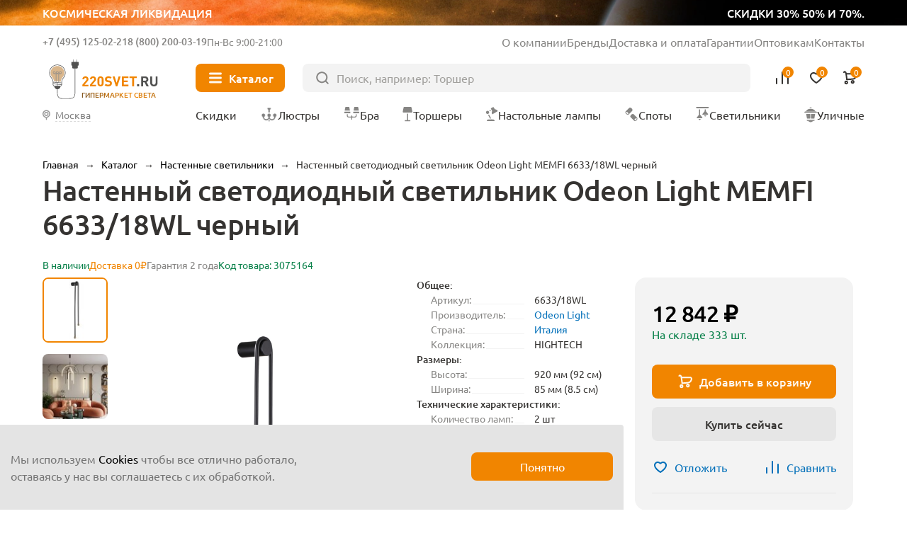

--- FILE ---
content_type: text/html; charset=UTF-8
request_url: https://220svet.ru/catalog/nastennyy-svetilnik-odeon-light-memfi-6633-18wl-chernyy.html
body_size: 20369
content:
<!DOCTYPE html>
<html lang="ru">
    <head prefix="og: http://ogp.me/ns# fb: http://ogp.me/ns/fb# product: http://ogp.me/ns/product#">
        <title>Настенный светодиодный светильник Odeon Light MEMFI 6633/18WL черный, Италия. Купить в Москве и по России</title>
        <meta charset="UTF-8">
        <meta name="SKYPE_TOOLBAR" content="SKYPE_TOOLBAR_PARSER_COMPATIBLE"/>
        <meta name="viewport" content="initial-scale=1.0, width=device-width"/>
        <meta name="format-detection" content="telephone=no"/>
        
        <link rel="icon" type="image/x-icon" sizes="32x32" href="/favicon.ico" />
        <link rel="shortcut icon" href="/favicon.ico" type="image/x-icon" />
        
        <meta http-equiv="Content-Type" content="text/html; charset=UTF-8" />
<meta name="description" content="Купить настенный светильник металлический, акриловый настенный, Светодиодные Odeon Light HIGHTECH 6633/18WL черного, золотого цвета производства Италия ✈ Быстрая доставка ☎ +7(495)125-02-21" />
<link href="/bitrix/cache/css/s1/new2023/page_adbecdd6db2ac782817768e554eac250/page_adbecdd6db2ac782817768e554eac250.css?1762421174103044" type="text/css"  rel="stylesheet" />
<meta property="og:type" content="product" />
<meta property="og:url" content="https://220svet.ru/catalog/nastennyy-svetilnik-odeon-light-memfi-6633-18wl-chernyy.html" />
<meta property="og:title" content="Настенный светодиодный светильник Odeon Light MEMFI 6633/18WL черный" />
<meta property="og:description" content="Превосходный настенный светильник 6633/18WL от итальянского производителя ODEON LIGHT , Отлично подойдет для установки в спальню в стиле модерн. В светильнике установлен светодиодный элемент который прослужит 25000 часов , площадь освещения 7 кв. м. , не нужно приобретать лампочки отдельно. Данную модель всегда можете купить в интернет-магазине 220svet." />
<meta property="og:image" content="https://220svet.ru/upload/resize_cache/s1/100x100/iblock/144/nastennyy-svetilnik-odeon-light-memfi-6633-18wl-chernyy.jpg" />



    
    	    	<link rel="canonical" href="https://220svet.ru/catalog/nastennyy-svetilnik-odeon-light-memfi-6633-18wl-chernyy.html">    	
     <!-- Google Tag Manager -->
<!-- End Google Tag Manager -->
    	
        
    </head>
    <body>


    


<!-- Google Tag Manager (noscript) -->
<noscript><iframe src="https://www.googletagmanager.com/ns.html?id=GTM-N7TFMQ"
height="0" width="0" style="display:none;visibility:hidden"></iframe></noscript>
<!-- End Google Tag Manager (noscript) -->

    
        <a href="/catalog/likvidacia/" class="top__ban">
            <div class="top__ban_inner">
                <img src="/local/templates/new2023/upload/top/top__ban.webp" loading="lazy" alt="">
                <span>Космическая ликвидация</span>
                <span>скидки 30% 50% и 70%.</span>
            </div>
        </a>

                  
            <header class="header" >
          
                
                    <a href="/" class="header__logo">
                <svg xmlns="http://www.w3.org/2000/svg" width="106" height="40" viewBox="0 0 106 40" fill="none">
                    <path d="M15.7391 8.43835C14.2927 7.00217 12.371 6.21509 10.3317 6.21509C9.78482 6.21509 9.23284 6.27131 8.68597 6.38886C7.27023 6.6853 5.96694 7.39572 4.91409 8.43835C3.86123 9.4861 3.1457 10.7894 2.84415 12.2102C2.32283 14.6635 2.9617 17.127 4.60232 18.972C5.51718 20.0044 6.0385 21.3639 6.0385 22.703V25.0745C6.0385 25.7645 6.48315 26.3727 7.13735 26.5873L7.38779 26.6691L7.43378 26.9298C7.674 28.3455 8.92107 29.4137 10.3317 29.4137C11.7474 29.4137 12.9945 28.3455 13.2296 26.9298L13.2756 26.6691L13.526 26.5873C14.1853 26.3727 14.6249 25.7645 14.6249 25.0745V22.703C14.6249 21.3537 15.1513 20.0095 16.102 18.926C17.3235 17.5307 17.9981 15.7368 17.9981 13.8815C18.0032 11.8167 17.2008 9.88475 15.7391 8.43835ZM13.0405 26.1836H7.63822C7.02491 26.1836 6.52915 25.6878 6.52915 25.0745V24.5787L14.1394 25.2432C14.0576 25.7747 13.5976 26.1836 13.0405 26.1836ZM14.1496 24.543L14.1394 24.7525L6.52915 24.0881V22.9381L14.1496 23.6025V24.543ZM15.7442 18.604C14.86 19.616 14.3182 20.812 14.1854 22.0693L14.1445 23.1221L6.53426 22.4577L6.49337 22.0693C6.35537 20.8069 5.81361 19.5904 4.9652 18.6398C3.43191 16.9174 2.82882 14.6073 3.31947 12.3022C3.8919 9.60365 6.08961 7.41616 8.78819 6.85396C9.29928 6.74663 9.8206 6.69041 10.3317 6.69041C14.2978 6.69041 17.5228 9.91542 17.5228 13.8764C17.5228 15.6192 16.8942 17.3007 15.7442 18.604Z" fill="#515150"/>
                    <path class="logo_light" d="M7.17309 21.7728C6.97376 20.4593 6.386 19.1969 5.5018 18.2002C4.12185 16.6516 3.5852 14.5715 4.02474 12.4913C4.53583 10.0687 6.50866 8.10612 8.93125 7.60525C9.39635 7.50814 9.86656 7.45703 10.3265 7.45703C13.894 7.45703 16.797 10.3549 16.797 13.9173C16.797 15.4812 16.2297 16.989 15.1973 18.1594C14.3591 19.1202 13.7969 20.2293 13.5567 21.4099C13.5311 21.5275 13.5107 22.1612 13.4953 22.2788L7.17309 21.7728Z" fill="#CECDCD"/>
                    <path fill-rule="evenodd" class="logo_line" clip-rule="evenodd" d="M9.05903 14.5101C9.18605 14.5101 9.28902 14.6131 9.28902 14.7401V22.8307C9.28902 22.9577 9.18605 23.0607 9.05903 23.0607C8.93201 23.0607 8.82904 22.9577 8.82904 22.8307V14.7401C8.82904 14.6131 8.93201 14.5101 9.05903 14.5101Z" fill="#515150"/>
                    <path fill-rule="evenodd" class="logo_line" clip-rule="evenodd" d="M11.6145 14.5101C11.7415 14.5101 11.8445 14.6131 11.8445 14.7401V23.0863C11.8445 23.2133 11.7415 23.3163 11.6145 23.3163C11.4875 23.3163 11.3845 23.2133 11.3845 23.0863V14.7401C11.3845 14.6131 11.4875 14.5101 11.6145 14.5101Z" fill="#515150"/>
                    <path fill-rule="evenodd" class="logo_line" clip-rule="evenodd" d="M7.33664 14.7401C7.33664 14.6131 7.43961 14.5101 7.56663 14.5101H13.1018C13.2288 14.5101 13.3318 14.6131 13.3318 14.7401C13.3318 14.8671 13.2288 14.9701 13.1018 14.9701H7.56663C7.43961 14.9701 7.33664 14.8671 7.33664 14.7401Z" fill="#515150"/>
                    <path fill-rule="evenodd" class="logo_line" clip-rule="evenodd" d="M7.41331 12.9921C6.99555 12.9921 6.65688 13.3308 6.65688 13.7486C6.65688 14.1663 6.99555 14.505 7.41331 14.505C7.83107 14.505 8.16973 14.1663 8.16973 13.7486C8.16973 13.3308 7.83107 12.9921 7.41331 12.9921ZM6.1969 13.7486C6.1969 13.0768 6.7415 12.5322 7.41331 12.5322C8.08511 12.5322 8.62971 13.0768 8.62971 13.7486C8.62971 14.4204 8.08511 14.965 7.41331 14.965C6.7415 14.965 6.1969 14.4204 6.1969 13.7486Z" fill="#515150"/>
                    <path fill-rule="evenodd" class="logo_line" clip-rule="evenodd" d="M13.066 12.9921C12.6483 12.9921 12.3096 13.3308 12.3096 13.7486C12.3096 14.1663 12.6483 14.505 13.066 14.505C13.4838 14.505 13.8224 14.1663 13.8224 13.7486C13.8224 13.3308 13.4838 12.9921 13.066 12.9921ZM11.8496 13.7486C11.8496 13.0768 12.3942 12.5322 13.066 12.5322C13.7378 12.5322 14.2824 13.0768 14.2824 13.7486C14.2824 14.4204 13.7378 14.965 13.066 14.965C12.3942 14.965 11.8496 14.4204 11.8496 13.7486Z" fill="#515150"/>
                    <path fill-rule="evenodd" class="logo_line" clip-rule="evenodd" d="M10.2397 12.8133C9.8219 12.8133 9.48324 13.1519 9.48324 13.5697C9.48324 13.9874 9.8219 14.3261 10.2397 14.3261C10.6574 14.3261 10.9961 13.9874 10.9961 13.5697C10.9961 13.1519 10.6574 12.8133 10.2397 12.8133ZM9.02326 13.5697C9.02326 12.8979 9.56786 12.3533 10.2397 12.3533C10.9115 12.3533 11.4561 12.8979 11.4561 13.5697C11.4561 14.2415 10.9115 14.7861 10.2397 14.7861C9.56786 14.7861 9.02326 14.2415 9.02326 13.5697Z" fill="#515150"/>
                    <path fill-rule="evenodd" clip-rule="evenodd" d="M26.9219 8.95459C27.0489 8.95459 27.1519 9.05756 27.1519 9.18458H26.9219H26.6919C26.6919 9.05756 26.7948 8.95459 26.9219 8.95459ZM10.1079 33.9946C10.1891 34.8539 10.4433 35.9496 11.1449 36.8346C11.8554 37.7308 13.0032 38.3834 14.8089 38.3834H21.2692C23.5751 38.3834 25.0771 37.9563 25.9862 36.9124C26.8875 35.8776 27.1519 34.2947 27.1519 32.1379V9.1848C27.1519 9.18466 27.1519 9.18458 26.9219 9.18458C26.6919 9.18458 26.6919 9.18466 26.6919 9.1848V32.1379C26.6919 34.2896 26.4196 35.7144 25.6394 36.6103C24.867 37.4971 23.5426 37.9235 21.2692 37.9235H14.8089C13.129 37.9235 12.1199 37.324 11.5054 36.5488C10.882 35.7626 10.643 34.768 10.5658 33.9511L10.5658 33.9505C10.5466 33.7535 10.5365 32.9827 10.5331 31.9152C10.5298 30.856 10.533 29.5222 10.5387 28.2143C10.5445 26.9065 10.5528 25.625 10.5596 24.6704C10.5631 24.1931 10.5661 23.7976 10.5684 23.5214C10.5695 23.3833 10.5704 23.275 10.571 23.2013L10.5719 23.0885C10.5719 23.0884 10.5719 23.0884 10.3419 23.0864L10.5719 23.0884C10.573 22.9613 10.471 22.8575 10.3439 22.8564C10.2169 22.8553 10.1131 22.9574 10.112 23.0844L10.3419 23.0864C10.112 23.0844 10.112 23.0844 10.112 23.0845L10.111 23.1974C10.1104 23.2712 10.1095 23.3795 10.1084 23.5177C10.1062 23.794 10.1031 24.1897 10.0997 24.6671C10.0928 25.622 10.0845 26.9039 10.0787 28.2123C10.073 29.5205 10.0698 30.8557 10.0731 31.9167C10.0765 32.9689 10.0861 33.7695 10.1079 33.9946Z" fill="#515150"/>
                    <path class="logo_line" fill-rule="evenodd" clip-rule="evenodd" d="M28.45 1.27271C28.577 1.27271 28.68 1.37568 28.68 1.5027V4.73282C28.68 4.85984 28.577 4.96281 28.45 4.96281C28.323 4.96281 28.22 4.85984 28.22 4.73282V1.5027C28.22 1.37568 28.323 1.27271 28.45 1.27271Z" fill="#515150"/>
                    <path class="logo_line" fill-rule="evenodd" clip-rule="evenodd" d="M25.3834 1.27271C25.5105 1.27271 25.6134 1.37568 25.6134 1.5027V4.73282C25.6134 4.85984 25.5105 4.96281 25.3834 4.96281C25.2564 4.96281 25.1534 4.85984 25.1534 4.73282V1.5027C25.1534 1.37568 25.2564 1.27271 25.3834 1.27271Z" fill="#515150"/>
                    <path d="M28.8487 9.77234H24.9848C24.6475 9.77234 24.3715 9.49635 24.3715 9.15902V4.49784C24.3715 4.16051 24.6475 3.88452 24.9848 3.88452H28.8487C29.186 3.88452 29.462 4.16051 29.462 4.49784V9.15902C29.462 9.49635 29.186 9.77234 28.8487 9.77234Z" fill="#515150"/>
                    <path d="M23.4617 6.53692V4.20633C23.4617 3.86901 23.7377 3.59302 24.075 3.59302H29.7584C30.0957 3.59302 30.3717 3.86901 30.3717 4.20633V6.53692C30.3717 6.87425 30.0957 7.15024 29.7584 7.15024H24.075C23.7377 7.15024 23.4617 6.87425 23.4617 6.53692Z" fill="#515150"/>
                    <path d="M39.5408 26.6231H33.8523V25.0847L37.3482 21.0266C37.6702 20.6433 37.8337 20.265 37.8337 19.8971C37.8337 19.5444 37.7366 19.2633 37.5373 19.0486C37.338 18.834 37.062 18.7266 36.7042 18.7266C36.3822 18.7266 36.1062 18.8186 35.8916 19.0077C35.6718 19.1969 35.5645 19.4984 35.5645 19.9226H33.8574C33.8574 19.0895 34.1283 18.4251 34.6649 17.9344C35.2016 17.4387 35.8865 17.1934 36.7093 17.1934C37.5526 17.1934 38.2324 17.4387 38.7588 17.9293C39.2852 18.42 39.5459 19.0793 39.5459 19.9124C39.5459 20.3315 39.4692 20.6892 39.321 20.9755C39.1728 21.2668 38.9121 21.6246 38.5441 22.0539L35.9273 25.0898H39.5408V26.6231Z" fill="#F18500"/>
                    <path d="M46.6757 26.6231H40.9872V25.0847L44.4831 21.0266C44.8051 20.6433 44.9686 20.265 44.9686 19.8971C44.9686 19.5444 44.8715 19.2633 44.6722 19.0486C44.4729 18.834 44.1969 18.7266 43.8391 18.7266C43.5171 18.7266 43.2411 18.8186 43.0265 19.0077C42.8067 19.1969 42.6994 19.4984 42.6994 19.9226H40.9923C40.9923 19.0895 41.2632 18.4251 41.7998 17.9344C42.3365 17.4387 43.0213 17.1934 43.8442 17.1934C44.6875 17.1934 45.3673 17.4387 45.8937 17.9293C46.4201 18.42 46.6808 19.0793 46.6808 19.9124C46.6808 20.3315 46.6041 20.6892 46.4559 20.9755C46.3077 21.2668 46.047 21.6246 45.679 22.0539L43.0622 25.0898H46.6757V26.6231Z" fill="#F18500"/>
                    <path d="M53.7544 23.9142C53.7544 24.7729 53.4784 25.4526 52.9315 25.9484C52.3847 26.4493 51.71 26.6997 50.9127 26.6997C50.1154 26.6997 49.4407 26.4493 48.8888 25.9484C48.3368 25.4475 48.0608 24.7729 48.0608 23.9142V19.9737C48.0608 19.1151 48.3368 18.4353 48.8888 17.9395C49.4407 17.4387 50.1154 17.1882 50.9127 17.1882C51.71 17.1882 52.3795 17.4387 52.9315 17.9395C53.4784 18.4404 53.7544 19.1202 53.7544 19.9737V23.9142ZM52.0473 23.904V19.9993C52.0473 19.6057 51.9451 19.2939 51.7407 19.064C51.5362 18.834 51.2602 18.7215 50.9178 18.7215C50.5754 18.7215 50.2994 18.834 50.0898 19.064C49.8803 19.2939 49.773 19.6006 49.773 19.9993V23.904C49.773 24.2976 49.8803 24.6093 50.0898 24.8291C50.2994 25.054 50.5754 25.1664 50.9178 25.1664C51.2602 25.1664 51.5311 25.054 51.7407 24.8291C51.9451 24.6042 52.0473 24.2976 52.0473 23.904Z" fill="#F18500"/>
                    <path d="M61.6149 23.8631C61.6149 24.7473 61.2929 25.4424 60.6439 25.9433C59.9948 26.4493 59.1617 26.6997 58.1497 26.6997C57.4035 26.6997 56.7595 26.6077 56.2178 26.4186C55.676 26.2295 55.1802 25.9126 54.7356 25.468L55.9162 24.2873C56.4427 24.8138 57.1889 25.0744 58.165 25.0744C58.7068 25.0744 59.1208 24.9722 59.407 24.7729C59.6932 24.5736 59.8363 24.2822 59.8363 23.904C59.8363 23.582 59.7392 23.3214 59.545 23.1272C59.3763 22.9687 59.1003 22.8665 58.7017 22.8103L57.5824 22.6416C56.7953 22.5292 56.1871 22.2685 55.768 21.8648C55.3234 21.4252 55.0985 20.8119 55.0985 20.0248C55.0985 19.1764 55.3898 18.4915 55.9776 17.9702C56.5653 17.4489 57.3575 17.1882 58.3542 17.1882C59.6166 17.1882 60.6234 17.5511 61.3747 18.2769L60.2196 19.4217C59.7801 18.9924 59.1412 18.7777 58.303 18.7777C57.8379 18.7777 57.4853 18.8902 57.24 19.1151C56.9946 19.3399 56.872 19.621 56.872 19.9635C56.872 20.2446 56.9589 20.4695 57.1326 20.633C57.332 20.817 57.6182 20.9346 57.9862 20.9857L59.1055 21.1543C59.9028 21.2668 60.5007 21.5121 60.8943 21.8903C61.3747 22.3401 61.6149 22.9943 61.6149 23.8631Z" fill="#F18500"/>
                    <path d="M69.8385 17.2649L66.7362 26.6179H65.3716L62.2845 17.2649H64.1756L66.0564 23.3623L67.9373 17.2649H69.8385Z" fill="#F18500"/>
                    <path d="M77.1318 26.6231H70.968V17.27H77.1318V18.9004H72.7977V21.093H76.4878V22.7234H72.7977V24.9927H77.1318V26.6231Z" fill="#F18500"/>
                    <path d="M84.9363 18.8953H82.4932V26.623H80.6686V18.8953H78.2256V17.2649H84.9363V18.8953Z" fill="#F18500"/>
                    <path d="M87.2617 26.6231H85.3042V24.6809H87.2617V26.6231Z" fill="#515150"/>
                    <path d="M96.3285 26.6231H94.2126L92.388 22.8921H91.0694V26.6231H89.2448V17.27H92.9093C93.8395 17.27 94.5755 17.546 95.1223 18.098C95.6692 18.65 95.9452 19.3297 95.9452 20.1322C95.9452 20.7557 95.7817 21.277 95.4597 21.6961C95.1377 22.1152 94.7288 22.4167 94.2381 22.5905L96.3285 26.6231ZM93.7526 21.0266C93.9979 20.7966 94.1206 20.5001 94.1206 20.1322C94.1206 19.7642 93.9979 19.4677 93.7526 19.2377C93.5073 19.0077 93.1853 18.8953 92.7917 18.8953H91.0694V21.3639H92.7917C93.1853 21.369 93.5073 21.2515 93.7526 21.0266Z" fill="#515150"/>
                    <path d="M104.578 23.4185C104.578 24.3896 104.251 25.1818 103.591 25.79C102.932 26.3982 102.114 26.7048 101.133 26.7048C100.152 26.7048 99.3338 26.3982 98.6745 25.79C98.0152 25.1818 97.6881 24.3896 97.6881 23.4185V17.2649H99.5127V23.3469C99.5127 23.8836 99.6558 24.3027 99.9471 24.6093C100.238 24.916 100.632 25.0693 101.128 25.0693C101.629 25.0693 102.022 24.916 102.319 24.6093C102.61 24.3027 102.758 23.8836 102.758 23.3469V17.2649H104.573V23.4185H104.578Z" fill="#515150"/>
                </svg>
                <span>Гипермаркет света</span>
            </a>
                
            
                    
            <div class="header__inner">
                <div class="header__info">
                    <div class="header__contacts">
                        <div class="header__contacts_el">
                                                            <span class="js_show-info" data-box=".choose-city_info-box">Москва</span>
                                                        <a href="tel:+7 (495) 125-02-21">+7 (495) 125-02-21</a>
                        </div>
                        <div class="header__contacts_el">
                            <span>Бесплатно</span>
                            <a href="tel:8 (800) 200-03-19">8 (800) 200-03-19</a>
                        </div>
                        <div class="header__contacts_schedule">
                            Пн-Вс 9:00-21:00
                        </div>
                    </div>
                    <ul>
                        <li><a href="/about/">О компании</a></li>
                        <li><a href="/brand/">Бренды</a></li>
                        <li><a href="/delivery/">Доставка и оплата</a></li>
                        <li><a href="/garantia/">Гарантии</a></li>
                        <li><a target="_blank" href="/opt/">Оптовикам</a></li>
                        <li><a href="/contacts/">Контакты</a></li>
                    </ul>
                </div>
                <button type="button" class="header__nav-btn"><i></i><span>Каталог</span></button>
                <form action="/catalog/" class="header__search" method="get">
                    <input type="text" placeholder="Поиск, например: Торшер" name="q" value="">
                    <button type="submit"></button>
                </form>
                <div class="header__user">
                    <button type="button" class="header__user_link header__user_search">
                        <img src="/local/templates/new2023/img/svg/search-btn.svg" loading="lazy" alt="">
                    </button>
                    <a href="tel:+7 (495) 125-02-21"  class="header__user_link header__user_phone">
                        <img src="/local/templates/new2023/img/svg/phone.svg" loading="lazy" alt="">
                    </a>
                    <a href="/compare/" class="header__user_link header__user_compare" data-add="Товар добавлен в сравнение">
                        <img src="/local/templates/new2023/img/svg/compare.svg" loading="lazy" alt="">
                        
<i>0</i>

                        <span>Сравнение</span>
                    </a>
                    <a href="/basket/delay/" class="header__user_link header__user_fav" data-add="Товар добавлен в избранное">
                        <img src="/local/templates/new2023/img/svg/fav.svg" loading="lazy" alt="">
                        
<i>0</i>

                        <span>Отложенное</span>
                    </a>
                    <a href="/basket/" class="header__user_link header__user_cart" data-add="Товар добавлен в корзину">
                        <img src="/local/templates/new2023/img/svg/cart.svg" loading="lazy" alt="">
                        
<i>0</i>
                        <span>Корзина</span>
                    </a>
                </div>
                <div class="nav__title">Меню</div>
                <button type="button" class="nav__close"></button>
                <button type="button" class="header__city js_show-info" data-box=".choose-city_info-box">
                                            <span>Москва</span>
                                    </button>

                <nav class="header__nav">
                    <a href="/catalog/sale/" class="header__nav_sale"><i><img src="/local/templates/new2023/img/svg/sale.svg" loading="lazy" alt=""></i><span>Скидки</span></a>
                    <a href="/catalog/lustry/"><i><img src="/local/templates/new2023/img/nav/lustri.svg" loading="lazy" alt=""></i><span>Люстры</span></a>
                    <a href="/catalog/bra/"><i><img src="/local/templates/new2023/img/nav/bra.svg" loading="lazy" alt=""></i><span>Бра</span></a>
                    <a href="/catalog/torshery/"><i><img src="/local/templates/new2023/img/nav/torsheri.svg" loading="lazy" alt=""></i><span>Торшеры</span></a>
                    <a href="/catalog/nastolnye-lampy/"><i><img src="/local/templates/new2023/img/nav/nastolnie.svg" loading="lazy" alt=""></i><span>Настольные лампы</span></a>
                    <a href="/catalog/spoty/"><i><img src="/local/templates/new2023/img/nav/spot.svg" loading="lazy" alt=""></i><span>Споты</span></a>
                    <a href="/catalog/svetilniki/"><i><img src="/local/templates/new2023/img/nav/svetilniki.svg" loading="lazy" alt=""></i><span>Светильники</span></a>
                    <a href="/catalog/ulichnie-svetilniki/"><i><img src="/local/templates/new2023/img/nav/ulichnie.svg" loading="lazy" alt=""></i><span>Уличные</span></a>
                </nav>
                
<div class="nav headerMenuWrap" data-dir="/catalog/">                

</div>
                
                
            </div>
        </header>



        <main class="wrapPage">

    
                	<div class="breadcrumbs"> <a data-index="0" href="/" title="Главная"><span>Главная</span></a>  &rarr;  <a data-index="1" href="/catalog/" title="Каталог"><span>Каталог</span></a>  &rarr;  <div class="breadcrumbs__el">
                <a href="/catalog/nastennye-svetilniki/" title="Настенные светильники"><span>Настенные светильники</span></a>
                <ul class="breadcrumbs__list"><li><a href="/catalog/lustry/" title="Люстры">Люстры</a></li><li><a href="/catalog/bra/" title="Бра и подсветки">Бра и подсветки</a></li><li><a href="/catalog/torshery/" title="Торшеры">Торшеры</a></li><li><a href="/catalog/nastolnye-lampy/" title="Настольные лампы">Настольные лампы</a></li><li><a href="/catalog/spoty/" title="Споты">Споты</a></li><li><a href="/catalog/svetilniki/" title="Светильники">Светильники</a></li><li><a href="/catalog/ulichnie-svetilniki/" title="Уличные">Уличные</a></li><li><a href="/catalog/lampochki/" title="Лампочки">Лампочки</a></li><li><a href="/catalog/elektrotovary/" title="Электротовары">Электротовары</a></li><li><a href="/catalog/stuliya/" title="Стулья">Стулья</a></li><li><a href="/catalog/stoly-konsoli/" title="Столы">Столы</a></li><li><a href="/catalog/girlyandi/" title="Гирлянды">Гирлянды</a></li><li><a href="/catalog/trekovye-i-shinnye/" title="Трековые системы">Трековые системы</a></li><li><a href="/catalog/svetodiodnaya-podsvetka/svetodiodnaay-lenta/" title="Светодиодная лента">Светодиодная лента</a></li>    </ul>
            </div>  &rarr;  <span>Настенный светодиодный светильник Odeon Light MEMFI 6633/18WL черный</span> 
</div>

<script type="application/ld+json">
    {"@context":"https:\/\/schema.org","@type":"BreadcrumbList","itemListElement":[{"@type":"ListItem","position":1,"item":{"@id":"https:\/\/220svet.ru\/catalog\/","name":"\u041a\u0430\u0442\u0430\u043b\u043e\u0433"}},{"@type":"ListItem","position":2,"item":{"@id":"https:\/\/220svet.ru\/catalog\/nastennye-svetilniki\/","name":"\u041d\u0430\u0441\u0442\u0435\u043d\u043d\u044b\u0435 \u0441\u0432\u0435\u0442\u0438\u043b\u044c\u043d\u0438\u043a\u0438"}}]}</script>
                
                
                            <h1 class="page__title">Настенный светодиодный светильник Odeon Light MEMFI 6633/18WL черный</h1>
                    
        
<div class="product detailCard" >

	

<div class="card">

    <div class="card__top">
        
                                    <div class="card__top_avail">В наличии</div>
                    
                    <div class="card__top_delivery">Доставка 0₽</div>
                
        <div class="card__top_warranty">
            Гарантия 2 года        </div>

                
        <div class="card__top_avail">Код товара: 3075164</div>
    </div>
    
    <div class="card__inner">
    
        <div class="card__media">
        
            <div class="card__large swiper cardMediaLarge_second">
                <div class="card__large_list swiper-wrapper">

                                                                                        <a class="card__large_el swiper-slide" data-thumb="/upload/resize_cache/s1/100x100/iblock/144/nastennyy-svetilnik-odeon-light-memfi-6633-18wl-chernyy.jpg" data-fancybox="cardMedia" href="/upload/iblock/144/nastennyy-svetilnik-odeon-light-memfi-6633-18wl-chernyy.jpg">
                            <img src="/upload/iblock/144/nastennyy-svetilnik-odeon-light-memfi-6633-18wl-chernyy.jpg" alt="фото настенный светодиодный светильник odeon light memfi 6633/18wl черный | 220svet.ru" loading="lazy" />
                        </a>
                                                                                            <a class="card__large_el swiper-slide" data-thumb="/upload/resize_cache/s1/100x100/iblock/9f8/73a290cc260a89a75a166428d5ff84df.jpg" data-fancybox="cardMedia" href="/upload/iblock/9f8/73a290cc260a89a75a166428d5ff84df.jpg">
                            <img src="/upload/iblock/9f8/73a290cc260a89a75a166428d5ff84df.jpg" alt="фото настенный светодиодный светильник odeon light memfi 6633/18wl черный | 220svet.ru" loading="lazy" />
                        </a>
                                                                                            <a class="card__large_el swiper-slide" data-thumb="/upload/resize_cache/s1/100x100/iblock/aa3/575670a90afa39716f7088ac0b5aa77f.jpg" data-fancybox="cardMedia" href="/upload/iblock/aa3/575670a90afa39716f7088ac0b5aa77f.jpg">
                            <img src="/upload/iblock/aa3/575670a90afa39716f7088ac0b5aa77f.jpg" alt="фото настенный светодиодный светильник odeon light memfi 6633/18wl черный | 220svet.ru" loading="lazy" />
                        </a>
                                                                                            <a class="card__large_el swiper-slide" data-thumb="/upload/resize_cache/s1/100x100/iblock/4bc/9c39e2830d862ecbdcba982e4bfd5f1f.jpg" data-fancybox="cardMedia" href="/upload/iblock/4bc/9c39e2830d862ecbdcba982e4bfd5f1f.jpg">
                            <img src="/upload/iblock/4bc/9c39e2830d862ecbdcba982e4bfd5f1f.jpg" alt="фото настенный светодиодный светильник odeon light memfi 6633/18wl черный | 220svet.ru" loading="lazy" />
                        </a>
                                                                                            <a class="card__large_el swiper-slide" data-thumb="/upload/resize_cache/s1/100x100/iblock/b71/f2c6e5b320192d40ca3f208cac944369.jpg" data-fancybox="cardMedia" href="/upload/iblock/b71/f2c6e5b320192d40ca3f208cac944369.jpg">
                            <img src="/upload/iblock/b71/f2c6e5b320192d40ca3f208cac944369.jpg" alt="фото настенный светодиодный светильник odeon light memfi 6633/18wl черный | 220svet.ru" loading="lazy" />
                        </a>
                                                                                            <a class="card__large_el swiper-slide" data-thumb="/upload/resize_cache/s1/100x100/iblock/55f/fbd1c54e134b45efcd49ab95c916e654.jpg" data-fancybox="cardMedia" href="/upload/iblock/55f/fbd1c54e134b45efcd49ab95c916e654.JPG">
                            <img src="/upload/iblock/55f/fbd1c54e134b45efcd49ab95c916e654.JPG" alt="фото настенный светодиодный светильник odeon light memfi 6633/18wl черный | 220svet.ru" loading="lazy" />
                        </a>
                                                    
                                        
                </div>
                <div class="swiper-pagination"></div>
            </div>

            <div class="card__preview swiper">
                <div class="card__preview_list swiper-wrapper">

                                                                                
                        <div class="card__preview_el swiper-slide">
                            <img src="/upload/resize_cache/s1/100x100/iblock/144/nastennyy-svetilnik-odeon-light-memfi-6633-18wl-chernyy.jpg" alt="Миниатюра фото настенный светодиодный светильник odeon light memfi 6633/18wl черный | 220svet.ru" loading="lazy" />
                        </div>
                                                                                    
                        <div class="card__preview_el swiper-slide">
                            <img src="/upload/resize_cache/s1/100x100/iblock/9f8/73a290cc260a89a75a166428d5ff84df.jpg" alt="Миниатюра фото настенный светодиодный светильник odeon light memfi 6633/18wl черный | 220svet.ru" loading="lazy" />
                        </div>
                                                                                    
                        <div class="card__preview_el swiper-slide">
                            <img src="/upload/resize_cache/s1/100x100/iblock/aa3/575670a90afa39716f7088ac0b5aa77f.jpg" alt="Миниатюра фото настенный светодиодный светильник odeon light memfi 6633/18wl черный | 220svet.ru" loading="lazy" />
                        </div>
                                                                                    
                        <div class="card__preview_el swiper-slide">
                            <img src="/upload/resize_cache/s1/100x100/iblock/4bc/9c39e2830d862ecbdcba982e4bfd5f1f.jpg" alt="Миниатюра фото настенный светодиодный светильник odeon light memfi 6633/18wl черный | 220svet.ru" loading="lazy" />
                        </div>
                                                                                    
                        <div class="card__preview_el swiper-slide">
                            <img src="/upload/resize_cache/s1/100x100/iblock/b71/f2c6e5b320192d40ca3f208cac944369.jpg" alt="Миниатюра фото настенный светодиодный светильник odeon light memfi 6633/18wl черный | 220svet.ru" loading="lazy" />
                        </div>
                                                                                    
                        <div class="card__preview_el swiper-slide">
                            <img src="/upload/resize_cache/s1/100x100/iblock/55f/fbd1c54e134b45efcd49ab95c916e654.jpg" alt="Миниатюра фото настенный светодиодный светильник odeon light memfi 6633/18wl черный | 220svet.ru" loading="lazy" />
                        </div>
                                                                
                                        
                </div>
                <div class="swiper-button-next"></div>
                <div class="swiper-button-prev"></div>
            </div>
            
        </div>
        
        <div class="card__content">
                
            <div class="card__main">
                <div class="card__details">

                                            <div class="card__details_section">
                            <h4 class="card__details_title">
                                Общее:
                            </h4>
                            <ul>
                                <li>
                                <span>Артикул:</span> 
                                <span>6633/18WL  </span>
                            </li>
                                                        <li>
                                <span>Производитель:</span> 
                                <span><a href="/catalog/nastennye-svetilniki/odeon-light/">Odeon Light</a>  </span>
                            </li>
                                                        <li>
                                <span>Страна:</span> 
                                <span><a href="/catalog/nastennye-svetilniki/italiya/">Италия</a>  </span>
                            </li>
                                                        <li>
                                <span>Коллекция:</span> 
                                <span>HIGHTECH  </span>
                            </li>                            </ul>
                        </div>
                                            <div class="card__details_section">
                            <h4 class="card__details_title">
                                Размеры:
                            </h4>
                            <ul>
                                <li>
                                <span>Высота:</span> 
                                <span>920 мм (92 см)</span>
                            </li>
                                                        <li>
                                <span>Ширина:</span> 
                                <span>85 мм (8.5 см)</span>
                            </li>                            </ul>
                        </div>
                                            <div class="card__details_section">
                            <h4 class="card__details_title">
                                Технические характеристики:
                            </h4>
                            <ul>
                                <li>
                                <span>Количество ламп:</span> 
                                <span>2 шт </span>
                            </li>
                                                        <li>
                                <span>Мощность лампы:</span> 
                                <span>18 W </span>
                            </li>
                                                        <li>
                                <span>Общая мощность:</span> 
                                <span>18 W </span>
                            </li>
                                                        <li>
                                <span>Тип цоколя:</span> 
                                <span><a href="/catalog/nastennye-svetilniki/led/">LED</a>  </span>
                            </li>
                                                        <li>
                                <span>Площадь освещения,м:</span> 
                                <span>7  </span>
                            </li>
                                                        <li>
                                <span>Цветовая температура, K:</span> 
                                <span>3000  </span>
                            </li>                            </ul>
                        </div>
                                            <div class="card__details_section">
                            <h4 class="card__details_title">
                                Цвет и материал:
                            </h4>
                            <ul>
                                <li>
                                <span>Цвет:</span> 
                                <span><a href="/catalog/nastennye-svetilniki/chernie/">Черные</a>, <a href="/catalog/nastennye-svetilniki/zolotie/">Золотые</a>  </span>
                            </li>
                                                        <li>
                                <span>Цвет плафонов:</span> 
                                <span>Черный  </span>
                            </li>
                                                        <li>
                                <span>Цвет арматуры:</span> 
                                <span>Черный  </span>
                            </li>
                                                        <li>
                                <span>Материал:</span> 
                                <span><a href="/catalog/nastennye-svetilniki/akrilovie/">Акриловые</a>, <a href="/catalog/nastennye-svetilniki/metallicheskie/">Металлические</a>  </span>
                            </li>
                                                        <li>
                                <span>Материал плафонов:</span> 
                                <span>Акрил  </span>
                            </li>
                                                        <li>
                                <span>Материал арматуры:</span> 
                                <span>Металл  </span>
                            </li>                            </ul>
                        </div>
                                            

                    <button class="card__details_all" type="button">Все характеристики</button>
                </div>
            </div>
            
                            <section class="box">
                    <h2 class="box__title box__title-m">Описание 6633/18WL</h2>
                    <div class="text">
                                                    Превосходный настенный светильник 6633/18WL от итальянского производителя ODEON LIGHT , Отлично подойдет для установки в спальню в стиле модерн. В светильнике установлен светодиодный элемент который прослужит 25000 часов , площадь освещения 7 кв. м. , не нужно приобретать лампочки отдельно. Данную модель всегда можете купить в интернет-магазине 220svet.                                                                            <p>Данную модель 6633/18WL с быстрой доставкой спешите купить по цене 12 842 ₽ в магазине 220svet.ru</p>
                                            </div>
                </section>
            
            
            
            
		    

    <section class="box">
        <h2 class="box__title box__title-m">Из той же серии</h2>
        <div class="catalog__wrap">
            <div class="catalog catalog__slider swiper">    
    
                <div class="swiper-wrapper catalog__list">
    
                          
                    <div class="catalog__el element_data_wrap swiper-slide" data-product_id="3075144">

    <div class="catalog__top">
    
            
    
                    <a target="_blank" onclick="window.customScripts.sendGaInfo(this);window.customScripts.lecVisitClick(3075144, '/catalog/podves-odeon-light-jam-5409-5l-chernyy.html');" href="/catalog/podves-odeon-light-jam-5409-5l-chernyy.html" class="catalog__img">
                <img src="/upload/resize_cache/s1/catalog/iblock/e55/podves-odeon-light-jam-5409-5l-chernyy.jpg" loading="lazy" alt="">
            </a>
                
        <div class="catalog__badge">
            <div class="catalog__badge"><span data-badge="sale">Акция 60%</span></div>        </div>
        <div class="catalog__opt">
                            <button class="catalog__fav" type="button" onclick="window.customScripts.sendGaAdd2Wish(this);window.customScripts.add2Favorites(3075144);return false;"></button>
                        <button class="catalog__compare" type="button" onclick="window.customScripts.compareToggleItem(3075144);return false;"></button>
                    </div>
    </div>
    <div class="catalog__price">
                                    <i>10 463 ₽</i>
                        <span>4 290 ₽</span>
            </div>
    <a target="_blank" onclick="window.customScripts.sendGaInfo(this);window.customScripts.lecVisitClick(3075144, '/catalog/podves-odeon-light-jam-5409-5l-chernyy.html');" href="/catalog/podves-odeon-light-jam-5409-5l-chernyy.html" class="catalog__title">Подвесной светодиодный светильник Odeon Light JAM 5409/5L черный</a>
            <button type="button" class="catalog__buy" onclick="window.customScripts.sendGaAdd2Cart(this);window.customScripts.add2Basket(3075144);return false;"><span>В корзину</span></button>
        
    <input type="hidden" class="element_data"
        data-product-id="3075144"
        data-from-url="/catalog/"
        data-name="Подвесной светодиодный светильник Odeon Light JAM 5409/5L черный"
        data-price="4290"
        data-brand="Odeon Light"
        data-section="Подвесные светильники"
        data-num="1"
    >    
    
</div>                        
                </div>
            </div>
            <div class="swiper-button-next"></div>
            <div class="swiper-button-prev"></div>
        </div>
    </section>
          
        		    

    <section class="box">
        <h2 class="box__title box__title-m">Комплектующие</h2>
        <div class="catalog__wrap">
            <div class="catalog catalog__slider swiper">    
    
                <div class="swiper-wrapper catalog__list">
    
                          
                    <div class="catalog__el element_data_wrap swiper-slide" data-product_id="3047205">

    <div class="catalog__top">
    
            
    
                    <a target="_blank" onclick="window.customScripts.sendGaInfo(this);window.customScripts.lecVisitClick(3047205, '/catalog/lampa-svetodiodnaya-lightstar-led-ar111-12w-3000k-polusfera-nikel-932102.html');" href="/catalog/lampa-svetodiodnaya-lightstar-led-ar111-12w-3000k-polusfera-nikel-932102.html" class="catalog__img">
                <img src="/upload/resize_cache/s1/catalog/iblock/b0a/lampa-svetodiodnaya-lightstar-led-ar111-12w-3000k-polusfera-nikel-932102.jpeg" loading="lazy" alt="">
            </a>
                
        <div class="catalog__badge">
                    </div>
        <div class="catalog__opt">
                            <button class="catalog__fav" type="button" onclick="window.customScripts.sendGaAdd2Wish(this);window.customScripts.add2Favorites(3047205);return false;"></button>
                        <button class="catalog__compare" type="button" onclick="window.customScripts.compareToggleItem(3047205);return false;"></button>
                    </div>
    </div>
    <div class="catalog__price">
                                <span>1 799 ₽</span>
            </div>
    <a target="_blank" onclick="window.customScripts.sendGaInfo(this);window.customScripts.lecVisitClick(3047205, '/catalog/lampa-svetodiodnaya-lightstar-led-ar111-12w-3000k-polusfera-nikel-932102.html');" href="/catalog/lampa-svetodiodnaya-lightstar-led-ar111-12w-3000k-polusfera-nikel-932102.html" class="catalog__title">Лампа светодиодная Lightstar LED AR111 12W 3000K полусфера никель 932102</a>
            <button type="button" class="catalog__buy" onclick="window.customScripts.sendGaAdd2Cart(this);window.customScripts.add2Basket(3047205);return false;"><span>В корзину</span></button>
        
    <input type="hidden" class="element_data"
        data-product-id="3047205"
        data-from-url="/catalog/"
        data-name="Лампа светодиодная Lightstar LED AR111 12W 3000K полусфера никель 932102"
        data-price="1799"
        data-brand="Lightstar"
        data-section="Лампочки"
        data-num="1"
    >    
    
</div>                        
                </div>
            </div>
            <div class="swiper-button-next"></div>
            <div class="swiper-button-prev"></div>
        </div>
    </section>
          
                    
                
                
            <section class="box card__details_wrap">
                <h2 class="box__title box__title-m">Все характеристики 6633/18WL</h2>
                <div class="card__details">
                
                        <div class="card__details_section">
                            <h4 class="card__details_title">Основные параметры:</h4>
                            <ul>
                                                            <li>
                                    <span>
                                        Артикул:
                                                                                    <div class="tooltip">
                                                <div class="tooltip__icon">?</div>
                                                <div class="tooltip__content">
                                                    Это оригинальное обозначение товара для его максимально быстрого поиска.                                                </div>
                                            </div>
                                                                            </span>
                                    <span>
                                        6633/18WL                                     </span>
                                </li>
                                                            <li>
                                    <span>
                                        Площадь освещения,м:
                                                                                    <div class="tooltip">
                                                <div class="tooltip__icon">?</div>
                                                <div class="tooltip__content">
                                                    Это примерное значение площади, которое может осветить данный прибор согласно мощности ламп рекомендованных производителем.                                                </div>
                                            </div>
                                                                            </span>
                                    <span>
                                        7  м<sup>2</sup>                                    </span>
                                </li>
                                                            <li>
                                    <span>
                                        Производитель:
                                                                            </span>
                                    <span>
                                        <a href="/catalog/nastennye-svetilniki/odeon-light/">Odeon Light</a>                                     </span>
                                </li>
                                                            <li>
                                    <span>
                                        Страна:
                                                                            </span>
                                    <span>
                                        <a href="/catalog/nastennye-svetilniki/italiya/">Италия</a>                                     </span>
                                </li>
                                                            <li>
                                    <span>
                                        Коллекция:
                                                                                    <div class="tooltip">
                                                <div class="tooltip__icon">?</div>
                                                <div class="tooltip__content">
                                                    Это несколько изделий с уникальными чертами, в одном стиле и цветовой гамме.                                                </div>
                                            </div>
                                                                            </span>
                                    <span>
                                        HIGHTECH                                     </span>
                                </li>
                                                            <li>
                                    <span>
                                        Гарантия:
                                                                            </span>
                                    <span>
                                        2 года                                    </span>
                                </li>
                                                            <li>
                                    <span>
                                        Тип:
                                                                                    <div class="tooltip">
                                                <div class="tooltip__icon">?</div>
                                                <div class="tooltip__content">
                                                    Способ крепления и установки люстры.                                                </div>
                                            </div>
                                                                            </span>
                                    <span>
                                        Настенные, Светодиодные                                    </span>
                                </li>
                                                            <li>
                                    <span>
                                        Назначение:
                                                                                    <div class="tooltip">
                                                <div class="tooltip__icon">?</div>
                                                <div class="tooltip__content">
                                                    Предполагаемое помещение установки прибора.                                                </div>
                                            </div>
                                                                            </span>
                                    <span>
                                        Для кухни, Для спальни                                    </span>
                                </li>
                                                    </div>
                                            <div class="card__details_section">
                            <h4 class="card__details_title">Размеры:</h4>
                            <ul>
                                                            <li>
                                    <span>
                                        Высота:
                                                                                    <div class="tooltip">
                                                <div class="tooltip__icon">?</div>
                                                <div class="tooltip__content">
                                                    Максимальный размер предмета по вертикали.                                                </div>
                                            </div>
                                                                            </span>
                                    <span>
                                        920 мм (92 см)                                    </span>
                                </li>
                                                            <li>
                                    <span>
                                        Ширина:
                                                                            </span>
                                    <span>
                                        85 мм (8.5 см)                                    </span>
                                </li>
                                                            <li>
                                    <span>
                                        Глубина, мм:
                                                                            </span>
                                    <span>
                                        118                                    </span>
                                </li>
                                                    </div>
                                            <div class="card__details_section">
                            <h4 class="card__details_title">Внешний вид:</h4>
                            <ul>
                                                            <li>
                                    <span>
                                        Стиль:
                                                                                    <div class="tooltip">
                                                <div class="tooltip__icon">?</div>
                                                <div class="tooltip__content">
                                                    Совокупность признаков, черт, создающих целостный образ, направления, индивидуальной манеры идейного содержания и художественной формы.                                                </div>
                                            </div>
                                                                            </span>
                                    <span>
                                        Хай-тек                                    </span>
                                </li>
                                                            <li>
                                    <span>
                                        Цвет:
                                                                            </span>
                                    <span>
                                        <a href="/catalog/nastennye-svetilniki/chernie/">Черные</a>, <a href="/catalog/nastennye-svetilniki/zolotie/">Золотые</a>                                     </span>
                                </li>
                                                            <li>
                                    <span>
                                        Цвет плафонов:
                                                                            </span>
                                    <span>
                                        Черный                                     </span>
                                </li>
                                                            <li>
                                    <span>
                                        Цвет арматуры:
                                                                            </span>
                                    <span>
                                        Черный                                     </span>
                                </li>
                                                            <li>
                                    <span>
                                        Материал плафонов:
                                                                            </span>
                                    <span>
                                        Акрил                                     </span>
                                </li>
                                                            <li>
                                    <span>
                                        Материал арматуры:
                                                                            </span>
                                    <span>
                                        Металл                                     </span>
                                </li>
                                                            <li>
                                    <span>
                                        Форма плафона:
                                                                            </span>
                                    <span>
                                        Капля                                    </span>
                                </li>
                                                            <li>
                                    <span>
                                        Направление плафонов:
                                                                            </span>
                                    <span>
                                        Плафон вниз                                    </span>
                                </li>
                                                    </div>
                                            <div class="card__details_section">
                            <h4 class="card__details_title">Лампы:</h4>
                            <ul>
                                                            <li>
                                    <span>
                                        Тип цоколя:
                                                                                    <div class="tooltip">
                                                <div class="tooltip__icon">?</div>
                                                <div class="tooltip__content">
                                                    Тип электрического контакта с лампочкой.                                                </div>
                                            </div>
                                                                            </span>
                                    <span>
                                        <a href="/catalog/nastennye-svetilniki/led/">LED</a>                                     </span>
                                </li>
                                                            <li>
                                    <span>
                                        Тип лампочки:
                                                                            </span>
                                    <span>
                                        Светодиодные (LED)                                    </span>
                                </li>
                                                            <li>
                                    <span>
                                        Мощность лампы:
                                                                                    <div class="tooltip">
                                                <div class="tooltip__icon">?</div>
                                                <div class="tooltip__content">
                                                    Мощность один из важных параметров лампы — мощность лампы измеряется в (Вт.W)<br>Мощность связана с величиной светового потока люмен (Lm), и от неё зависит яркостью лампы.                                                </div>
                                            </div>
                                                                            </span>
                                    <span>
                                        18 W                                    </span>
                                </li>
                                                            <li>
                                    <span>
                                        Количество ламп:
                                                                            </span>
                                    <span>
                                        2 шт                                    </span>
                                </li>
                                                            <li>
                                    <span>
                                        Общая мощность:
                                                                            </span>
                                    <span>
                                        18 W                                    </span>
                                </li>
                                                            <li>
                                    <span>
                                        Световой поток, lm:
                                                                            </span>
                                    <span>
                                        1680                                    </span>
                                </li>
                                                            <li>
                                    <span>
                                        Цветовая температура, K:
                                                                                    <div class="tooltip">
                                                <div class="tooltip__icon">?</div>
                                                <div class="tooltip__content">
                                                    Цветовая температура – это характеристика интенсивности излучения источника света.  Ниже пример как меняется тип света в зависимости от цветовой температуры.<br>2700-3600 К – теплый белый (рассвет/закат)<br>3600-5200 К - белый нейтральный (свет луны)<br>5200-7000 К - белый холодный (облачное небо)                                                </div>
                                            </div>
                                                                            </span>
                                    <span>
                                        3000                                     </span>
                                </li>
                                                            <li>
                                    <span>
                                        Напряжение:
                                                                                    <div class="tooltip">
                                                <div class="tooltip__icon">?</div>
                                                <div class="tooltip__content">
                                                    Количество потребляемого электрического тока в вольтах(В).                                                </div>
                                            </div>
                                                                            </span>
                                    <span>
                                        220 V                                    </span>
                                </li>
                                                    </div>
                                            <div class="card__details_section">
                            <h4 class="card__details_title">Дополнительные параметры:</h4>
                            <ul>
                                                            <li>
                                    <span>
                                        Степень защиты, IP:
                                                                                    <div class="tooltip">
                                                <div class="tooltip__icon">?</div>
                                                <div class="tooltip__content">
                                                    IP ( International Protection ) – международный показатель степени защиты от проникновения в прибор, пыли и влаги.                                                </div>
                                            </div>
                                                                            </span>
                                    <span>
                                        20                                    </span>
                                </li>
                                                            <li>
                                    <span>
                                        Способ крепления:
                                                                            </span>
                                    <span>
                                        Планка                                    </span>
                                </li>
                                                            <li>
                                    <span>
                                        Вес:
                                                                            </span>
                                    <span>
                                        0,58                                    </span>
                                </li>
                                                            <li>
                                    <span>
                                        Длина коробки:
                                                                            </span>
                                    <span>
                                        970 мм                                    </span>
                                </li>
                                                            <li>
                                    <span>
                                        Ширина коробки:
                                                                            </span>
                                    <span>
                                        150 мм                                    </span>
                                </li>
                                                            <li>
                                    <span>
                                        Высота коробки:
                                                                            </span>
                                    <span>
                                        170 мм                                    </span>
                                </li>
                                                            <li>
                                    <span>
                                        Вес с упаковкой:
                                                                            </span>
                                    <span>
                                        1,16 кг                                    </span>
                                </li>
                                                    </div>
                                    </div>
            </section>

            <section class="box">
                <h2 class="box__title box__title-m">Вопросы и ответы</h2>
                <div class="faq">
    <div class="faq__el">
        <div class="faq__title">Какие сроки доставки?</div>
        <div class="faq__content">2-3 рабочих дня Москва и обл</div>
    </div>
    <div class="faq__el">
        <div class="faq__title">Какими транспортными компаниями?</div>
        <div class="faq__content">Сдэк, Пэк, Деловые линии, Байкал сервис, Почта России, КИТ,
            Желдорэкспедиция
        </div>
    </div>
    <div class="faq__el">
        <div class="faq__title">Как я вам могу оплатить заказ?</div>
        <div class="faq__content">При получении заказа курьеру наличными либо картой по терминалу. На
            сайте пройдя по ссылке, от юр лица по реквизитам по счету.
        </div>
    </div>
    <div class="faq__el">
        <div class="faq__title">Могу ли я вернуть либо обменять товар, если он не подошел?</div>
        <div class="faq__content">Да, конечно можете, обмен и возврат осуществляется в будние дни с
            10-18 в течении 7-ми рабочих дней с момента покупки
        </div>
    </div>
    <div class="faq__el">
        <div class="faq__title">Мне нужен светильник (люстра) с конкретными параметрами. Как мне это
            сделать?
        </div>
        <div class="faq__content">Связаться с нами и мы вас проконсультируем, если самостоятельно
            выбираете раздел изделия (люстра, светильник итд.) и слева откроется поле в виде под
            разделов (фильтр) выбираете параметры важные для вас.
        </div>
    </div>
    <div class="faq__el">
        <div class="faq__title">Идут ли в комплекте к светильнику лампочки?</div>
        <div class="faq__content">К сожалению не все производители укомплектовывают изделия лампочками.
            По конкретному изделию нужно уточнять у наших менеджеров (консультантов)
        </div>
    </div>
</div>            </section>
                                
                </div>
        <div class="card__sidebar element_data_wrap">
                
            <div class="card__buy_box">
                                    <div class="card__price">
                                                <span>12 842 ₽</span>
                    </div>
                                        
                                                    <div class="card__top_avail" >На складе 333 шт.</div>
                                                
                        <form class="buyBox buyForm_3075164" onsubmit="window.customScripts.sendGaAdd2Cart(this);window.customScripts.add2Basket(3075164);return false;">
                            <input type="hidden" name="ID" value="3075164" />
                            <input type="hidden" value="1" name="COUNT" data-max-qnt="999"/>
                            
                            <button rel="nofollow" class="card__buy" type="submit">
                                <span>Добавить в корзину</span>
                            </button>
                            
                            <input type="hidden" id="curCardGoodPrice" value="12842" />
                        </form>
        
                        <button type="button" class="card__buy_fast js_show-info" data-box=".card__buy_fast_info-box"><span>Купить сейчас</span></button>
                        
                        
                    	<div class="product-buy22-yaPay">
                    		<div class="yapayWidget" id="yapayWidget"></div>
                    	</div>
                        
                        
                                                    
                <div class="card__options">
                                            <button type="button" class="card__fav" 
                            data-product_id="3075164" 
                            onclick="window.customScripts.sendGaAdd2Wish(this);window.customScripts.add2Favorites(3075164);return false;" >
                            <span>Отложить</span>
                        </button>
                                        <button type="button" class="card__compare" 
                        data-product_id="3075164"
                        onclick="window.customScripts.compareToggleItem(3075164);return false;" >
                        <span>Сравнить</span>
                    </button>
                </div>
                
                                <div class="productDeliveryWrap" style="display: none;"></div>
                                
                
                <input type="hidden" class="element_data"
                    data-product-id="3075164"
                    data-from-url="/catalog/nastennyy-svetilnik-odeon-light-memfi-6633-18wl-chernyy.html"
                    data-name="Настенный светодиодный светильник Odeon Light MEMFI 6633/18WL черный"
                    data-price="12842"
                    data-brand="Odeon Light"
                    data-section="Настенные светильники"
                    data-num="1"
                >                
                
            </div>
            
            
                        
            <a href="https://clck.yandex.ru/redir/dtype=stred/pid=47/cid=73582/path=dynamic.200x125/*https://market.yandex.ru/shop--220svet-ru/352574/reviews" class="card__ym">
                <div class="card__ym_title">Рейтинг магазина</div>
                <div class="card__ym_rating">
                    <svg xmlns="http://www.w3.org/2000/svg" width="128" height="24" viewBox="0 0 128 24" fill="none">
                        <path d="M11.072 2.31085C11.4079 1.47438 12.5921 1.47438 12.928 2.31085L14.8696 7.1458C15.0126 7.502 15.3469 7.74489 15.7299 7.77086L20.9282 8.12333C21.8275 8.18431 22.1934 9.3105 21.5017 9.88844L17.5034 13.2291C17.2088 13.4752 17.0811 13.8682 17.1747 14.2404L18.4459 19.2932C18.6658 20.1674 17.7078 20.8634 16.9444 20.3841L12.5317 17.6138C12.2066 17.4097 11.7934 17.4097 11.4683 17.6138L7.05561 20.3841C6.29219 20.8634 5.3342 20.1674 5.55411 19.2932L6.82525 14.2404C6.9189 13.8682 6.79121 13.4752 6.49664 13.2291L2.49831 9.88844C1.80658 9.3105 2.1725 8.18431 3.07183 8.12333L8.27012 7.77086C8.6531 7.74489 8.9874 7.502 9.13045 7.1458L11.072 2.31085Z"
                              fill="#EFC900"/>
                        <path d="M37.072 2.31085C37.4079 1.47438 38.5921 1.47438 38.928 2.31085L40.8696 7.1458C41.0126 7.502 41.3469 7.74489 41.7299 7.77086L46.9282 8.12333C47.8275 8.18431 48.1934 9.3105 47.5017 9.88844L43.5034 13.2291C43.2088 13.4752 43.0811 13.8682 43.1747 14.2404L44.4459 19.2932C44.6658 20.1674 43.7078 20.8634 42.9444 20.3841L38.5317 17.6138C38.2066 17.4097 37.7934 17.4097 37.4683 17.6138L33.0556 20.3841C32.2922 20.8634 31.3342 20.1674 31.5541 19.2932L32.8253 14.2404C32.9189 13.8682 32.7912 13.4752 32.4966 13.2291L28.4983 9.88844C27.8066 9.3105 28.1725 8.18431 29.0718 8.12333L34.2701 7.77086C34.6531 7.74489 34.9874 7.502 35.1304 7.1458L37.072 2.31085Z"
                              fill="#EFC900"/>
                        <path d="M63.072 2.31085C63.4079 1.47438 64.5921 1.47438 64.928 2.31085L66.8696 7.1458C67.0126 7.502 67.3469 7.74489 67.7299 7.77086L72.9282 8.12333C73.8275 8.18431 74.1934 9.3105 73.5017 9.88844L69.5034 13.2291C69.2088 13.4752 69.0811 13.8682 69.1747 14.2404L70.4459 19.2932C70.6658 20.1674 69.7078 20.8634 68.9444 20.3841L64.5317 17.6138C64.2066 17.4097 63.7934 17.4097 63.4683 17.6138L59.0556 20.3841C58.2922 20.8634 57.3342 20.1674 57.5541 19.2932L58.8253 14.2404C58.9189 13.8682 58.7912 13.4752 58.4966 13.2291L54.4983 9.88844C53.8066 9.3105 54.1725 8.18431 55.0718 8.12333L60.2701 7.77086C60.6531 7.74489 60.9874 7.502 61.1304 7.1458L63.072 2.31085Z"
                              fill="#EFC900"/>
                        <path d="M89.072 2.31085C89.4079 1.47438 90.5921 1.47438 90.928 2.31085L92.8696 7.1458C93.0126 7.502 93.3469 7.74489 93.7299 7.77086L98.9282 8.12333C99.8275 8.18431 100.193 9.3105 99.5017 9.88844L95.5034 13.2291C95.2088 13.4752 95.0811 13.8682 95.1747 14.2404L96.4459 19.2932C96.6658 20.1674 95.7078 20.8634 94.9444 20.3841L90.5317 17.6138C90.2066 17.4097 89.7934 17.4097 89.4683 17.6138L85.0556 20.3841C84.2922 20.8634 83.3342 20.1674 83.5541 19.2932L84.8253 14.2404C84.9189 13.8682 84.7912 13.4752 84.4966 13.2291L80.4983 9.88844C79.8066 9.3105 80.1725 8.18431 81.0718 8.12333L86.2701 7.77086C86.6531 7.74489 86.9874 7.502 87.1304 7.1458L89.072 2.31085Z"
                              fill="#EFC900"/>
                        <path d="M115.072 2.31085C115.408 1.47438 116.592 1.47438 116.928 2.31085L118.87 7.1458C119.013 7.502 119.347 7.74489 119.73 7.77086L124.928 8.12333C125.827 8.18431 126.193 9.3105 125.502 9.88844L121.503 13.2291C121.209 13.4752 121.081 13.8682 121.175 14.2404L122.446 19.2932C122.666 20.1674 121.708 20.8634 120.944 20.3841L116.532 17.6138C116.207 17.4097 115.793 17.4097 115.468 17.6138L111.056 20.3841C110.292 20.8634 109.334 20.1674 109.554 19.2932L110.825 14.2404C110.919 13.8682 110.791 13.4752 110.497 13.2291L106.498 9.88844C105.807 9.3105 106.173 8.18431 107.072 8.12333L112.27 7.77086C112.653 7.74489 112.987 7.502 113.13 7.1458L115.072 2.31085Z"
                              fill="#EFC900"/>
                    </svg>
                </div>
                <div class="card__ym_logo">
                    <img src="/local/templates/new2023/upload/layout/ym.webp" loading="lazy" alt="Яндекс Маркет">
                </div>
            </a>            
            
            <div class="card__panel">
                <div class="card__panel_img">
                    <img src="/upload/resize_cache/s1/100x100/iblock/144/nastennyy-svetilnik-odeon-light-memfi-6633-18wl-chernyy.jpg" alt="" loading="lazy" />
                </div>
                <div class="card__panel_title">Настенный светодиодный светильник Odeon Light MEMFI 6633/18WL черный</div>
            </div>
                       
        
        
                </div>
    </div>
</div>








          




    <script type="application/ld+json">
    {
      "@context": "http://schema.org/",
      "@type": "Product",
      "name": "Настенный светодиодный светильник Odeon Light MEMFI 6633/18WL черный",
            "image": "https://220svet.ru/upload/resize_cache/s1/100x100/iblock/144/nastennyy-svetilnik-odeon-light-memfi-6633-18wl-chernyy.jpg",
            "description": "Превосходный настенный светильник 6633/18WL от итальянского производителя ODEON LIGHT , Отлично подойдет для установки в спальню в стиле модерн. В светильнике установлен светодиодный элемент который прослужит 25000 часов , площадь освещения 7 кв. м. , не нужно приобретать лампочки отдельно. Данную модель всегда можете купить в интернет-магазине 220svet.",
            "brand": {
        "@type": "Brand",
        "name": "Odeon Light"
      },
            "offers": {
        "@type": "Offer",
        "priceCurrency": "RUB",
        "price": "12842",
                                "availability": "http://schema.org/InStock",
                            "seller": {
          "@type": "Organization",
          "name": "220svet.ru"
        }
      }
    }
    </script>

<div class="cardViewedWrap"></div>

    <input type="hidden" id="curCardGoodID" value="3075164" />



    <div class="info-box info-box__sm card__delivery_info-box">
        <div class="info-box__overlay"></div>
        <div class="info-box__body">
            <div class="info-box__title">Условия доставки</div>
            <span class="info-box__close"></span>
            <div class="info-box__content">
                <div class="card__delivery_details">
                    <div class="card__delivery_section">
                        <div class="card__delivery_title">
                            <span>По Москве внтури МКАД</span>
                            <span>1-3 дня</span>
                        </div>
                        <ul>
                            <li><span>Сумма заказа</span><span>Доставка</span></li>
                            <li><span>до 1 500 ₽</span><span>400 ₽</span></li>
                            <li><span>от 1 500 ₽ до 3 500 ₽</span><span>300 ₽</span></li>
                            <li><span>от 3 500 ₽</span><span>Бесплатно</span></li>
                        </ul>
                    </div>
                    <div class="card__delivery_section">
                        <div class="card__delivery_title">
                            <span>По московской области и Москве за МКАД</span>
                            <span>1-3 дня</span>
                        </div>
                        <ul>
                            <li><span>Сумма заказа</span><span>Доставка</span></li>
                            <li><span>до 1 500 ₽</span><span>400 ₽ + 25 ₽/км за МКАД</span></li>
                            <li><span>от 1 500 ₽ до 3 500 ₽</span><span>300 ₽ + 25 ₽/км за МКАД</span></li>
                            <li><span>от 3 500 ₽ до 10 000 ₽</span><span>5 км за МКАД бесплатно, далее 25 ₽/км</span></li>
                            <li><span>от 10 000 ₽</span><span>Бесплатно (30 км за МКАД)</span></li>
                        </ul>
                    </div>
                    <div class="card__delivery_footer">
                        <p>
                            Срочная доставка - 600 ₽
                        </p>
                        <div>При оформлении заказа до 14:00</div>
                        <div>Список брендов: Citilux, Lightstar, Novotech, Lumion, Maytoni, Odeon Light, Osgona, Sonex, Arte Lamp, Divinare</div>
                    </div>
                </div>
            </div>
        </div>
    </div>



<div class="info-box info-box__sm card__buy_fast_info-box">
    <div class="info-box__overlay"></div>
    <div class="info-box__body">
        <span class="info-box__close"></span>
        <div class="info-box__content">
        
            <div class="card__buy_fast_preview">
                                    <img src="/upload/resize_cache/s1/100x100/iblock/144/nastennyy-svetilnik-odeon-light-memfi-6633-18wl-chernyy.jpg" alt="" loading="lazy">
                                <span>Купить "Настенный светодиодный светильник Odeon Light MEMFI 6633/18WL черный"</span>
            </div>

            <form class="card__buy-fast_form form" method="post" onsubmit="window.customScripts.cardOneClick(this);return false;" id="oneclick_modal_form">
            
                <input type="hidden" name="make_one_click_order" value="Y" />
                <input type="hidden" name="ELEMENT_ID" value="3075164" />
                
                
                <div class="form__row">
                    <div class="form__el">
                        <label for="oneclick_FIO">Ваше ФИО</label>
                        <input type="text" id="oneclick_FIO" name="FIO" value="" required placeholder="Фамилия, имя, отчество">
                    </div>
                </div>
                <div class="form__row">
                    <div class="form__el">
                        <label for="oneclick_PHONE">Ваш телефон</label>
                        <input type="text" id="oneclick_PHONE" name="PHONE" value="" required class="form__phone" placeholder="+7 (___)___-__-__">
                    </div>
                </div>
                <div class="form__row">
                    <div class="form__el">
                        <label for="oneclick_ADRES">Адрес доставки</label>
                        <textarea id="oneclick_ADRES" name="ADDRESS" required placeholder="Адрес"></textarea>
                                            </div>
                </div>
                <div class="form__row">
                    <div class="form__el">
                        <label for="oneclick_DOP">Дополнительная информация</label>
                        <textarea name="DOP" id="oneclick_DOP" cols="30" rows="10"></textarea>
                    </div>
                </div>
                <div class="form__footer">
                    <button type="submit" class="form__submit">Заказать</button>
                    <div class="form__info">
                        Нажимая на кнопку, вы подтверждаете свое совершеннолетие, соглашаетесь на обработку персональных данных в соответствии с
                        <a href="/privacy-statement/">условиями передачи информации</a>
                    </div>
                </div>
            </form>            
        
        </div>
    </div>
</div>        



<section class="box">
    <h2 class="box__title box__title-m">Отзывы покупателей</h2>

    <div id="comments_wrap">
        

     <div class="cardReviews" id="productReviews">
                <div class="cardReviewsInfo">
          <div class="averagePoint">
            Ваш отзыв может быть первым.
          </div>
        </div>

        <button type="button" class="btn js_show-info" data-box=".card__add_review_info-box"><span>Написать отзыв</span></button>
</div>
<!--.cardReviews END-->

     
    </div>
</section>

<noindex>

<div class="info-box info-box__sm card__add_review_info-box">
    <div class="info-box__overlay"></div>
    <div class="info-box__body">
        <div class="info-box__title">Написать отзыв</div>
        <span class="info-box__close"></span>
        <div class="info-box__content" id="comment_modal_form_wrap">
        
            
            <div class="modal_result_wrap">
                <div class="modal_result_success alert alert-success" style="display: none;">Спасибо, Ваш отзыв появится на сайте после проверки модератором.</div>
                <div class="modal_result_fail alert alert-danger" style="display: none;" ></div>
            </div>
            <form id="comment_modal_form" class="form" onsubmit="window.customScripts.ajaxAddComment();return false;">
                <input type="hidden" name="ID" value="3075164" />
                
                <div class="form__row">
                    <div class="form__el">
                        <label for="comment_FIO" class="required">Ваше Имя <span class="colorRed">*</span></label>
                        <input type="text" value="" name="FIO" id="comment_FIO" required="required"/>
                    </div>
                </div>
                
                <div class="form__row">
                    <div class="form__el">
                        <label for="comment_EXP" class="required">Опыт использования</label>
                        <select name="EXP" id="comment_EXP">
                            <option value=""></option>
                                                            <option value="1 месяц">1 месяц</option>
                                                            <option value="2 месяца">2 месяца</option>
                                                            <option value="3 месяца">3 месяца</option>
                                                    </select>
                    </div>
                </div>
                
                <div class="form__row">
                    <div class="form__el">
                        <label for="comment_RATING" class="required">Оценка</label>
                        <select name="RATING" id="comment_RATING">
                            <option value=""></option>
                            <option value="5">5</option>
                            <option value="4">4</option>
                            <option value="3">3</option>
                            <option value="2">2</option>
                            <option value="1">1</option>
                        </select>
                    </div>
                </div>
                
                <div class="form__row">
                    <div class="form__el">
                        <label for="comment_DOST" class="required">Достоинства</label>
                        <textarea name="DOST" id="comment_DOST" cols="30" rows="10"></textarea>
                    </div>
                </div>
                
                <div class="form__row">
                    <div class="form__el">
                        <label for="comment_NEDOST" class="required">Недостатки</label>
                        <textarea name="NEDOST" id="comment_NEDOST" cols="30" rows="10"></textarea>
                    </div>
                </div>
                
                <div class="form__row">
                    <div class="form__el">
                        <label for="comment_COMMENT" class="required">Комментарий  <span class="colorRed">*</span></label>
                        <textarea name="COMMENT" id="comment_COMMENT" cols="30" rows="10" required="required"></textarea>
                    </div>
                </div>
                
                <div class="form__footer">
                    <button type="submit" class="form__submit">Отправить</button>
                </div>
            </form>
            
        </div>
    </div>
</div>
</noindex>



    
      
</div>







</main>

<footer class="footer">
    <div class="footer__inner">
        <div class="footer__col">
            <div class="footer__logo"></div>
            <div class="footer__copyright">
                <div>Copyright © 2014-2026</div>
                <div>Интернет-магазин люстр и светильников 220svet.ru</div>
                <div>Все права защищены</div>
                <a href="/privacy-statement/">Положение о конфиденциальности</a>
            </div>
        </div>
        <div class="footer__col footer__contacts">
            <div class="footer__contacts_list">
                <div class="footer__contacts_el">
                    <span>Москва</span>
                    <a href="tel:+7 (495) 125-02-21">+7 (495) 125-02-21</a>
                </div>

                <div class="footer__contacts_el">
                    <span>Бесплатно</span>
                    <a href="tel:8 (800) 200-03-19">8 (800) 200-03-19</a>
                </div>
            </div>

            
            <div class="footer__social">
                <div class="social">
                    <a href="https://vk.com/club_220svet" target="_blank" class="vk"></a>
                    <a href="https://api.whatsapp.com/send/?phone=79660535658" target="_blank" class="wa"></a>
                    <a href="https://www.youtube.com/@220svet9" target="_blank" class="yb"></a>
                    <a href="https://t.me/svet220ru" target="_blank" class="tg"></a>
                </div>
            </div>
            
            
            <div class="footer__pay">
                <img src="/local/templates/new2023/img/pay/visa.svg" loading="lazy" alt="">
                <img src="/local/templates/new2023/img/pay/maestro.svg" loading="lazy" alt="">
                <img src="/local/templates/new2023/img/pay/mastercard.svg" loading="lazy" alt="">
                <img src="/local/templates/new2023/img/pay/mir.svg" loading="lazy" alt="">
                <img src="/local/templates/new2023/img/pay/y_wallet.svg" loading="lazy" alt="">
                <img src="/local/templates/new2023/img/pay/pay_1.svg" loading="lazy" alt="">
                <img src="/local/templates/new2023/img/pay/qiwi.svg" loading="lazy" alt="">
            </div>

        </div>
        <div class="footer__col footer__address">
            
    <div class="footer__address_title">Пункты самовывоза г. Москва</div>
    <ul class="footer__address_list">
                    <li>1-й Вязовский проезд 4</li>
                    <li>Рябиновая улица, 28ас3</li>
                    <li>Коровинское шоссе д. 35 стр. 1</li>
                    <li>МКАД 84-й км ТПЗ Алтуфьево 3А корпус 3</li>
                    <li>Тюменская улица, 5с16</li>
                    <li>31-й км МКАД, влад.12</li>
            </ul>
            
            <div class="footer__address_schedule">
                Пн-Вс 9:00-21:00
            </div>
        </div>
        <div class="footer__col footer__nav">
            <div class="footer__nav_el">
                <div class="footer__nav_title">Каталог</div>
                <ul>
                    <li><a href="/catalog/lustry/">Люстры</a></li>
                    <li><a href="/catalog/bra/">Бра</a></li>
                    <li><a href="/catalog/spoty/">Споты</a></li>
                    <li><a href="/catalog/nastolnye-lampy/">Настольные лампы</a></li>
                    <li><a href="/catalog/torshery/">Торшеры</a></li>
                    <li><a href="/catalog/svetilniki/">Светильники</a></li>
                    <li><a href="/catalog/">Весь каталог</a></li>
                </ul>
            </div>
            <div class="footer__nav_el">
                <div class="footer__nav_title">О компании</div>
                <ul>
                    <li><a href="/about/">О компании</a></li>
                    <li><a href="/brand/">Бренды</a></li>
                    <li><a href="/delivery/">Доставка и оплата</a></li>
                    <li><a href="/garantia/">Гарантии</a></li>
                    <li><a target="_blank" href="/opt/">Оптовикам</a></li>
                    <li><a href="/contacts/">Контакты</a></li>
                </ul>
            </div>
        </div>
    </div>
</footer>


<div class="inform inform--fav">
    <button type="button" class="inform__close"></button>
    <div class="inform__icon">
        <img src="/local/templates/new2023/img/svg/inform__fav.svg" loading="lazy" alt="Товар добавлен в избранное">
    </div>
    <div class="inform_content">
        <div class="inform__title">Товар добавлен в избранное</div>
        <a href="/basket/delay/" class="inform__link">Перейти в избранное</a>
    </div>
</div>

<div class="inform inform--compare">
    <button type="button" class="inform__close"></button>
    <div class="inform__icon">
        <img src="/local/templates/new2023/img/svg/inform__compare.svg" loading="lazy" alt="Товар добавлен в сравнение">
    </div>
    <div class="inform_content">
        <div class="inform__title">Товар добавлен в сравнение</div>
        <a href="/compare/" class="inform__link">Перейти в сравнение</a>
    </div>
</div>

<div class="inform inform--cart">
    <button type="button" class="inform__close"></button>
    <div class="inform__icon">
        <img src="/local/templates/new2023/img/svg/inform__cart.svg" loading="lazy" alt="Товар добавлен в корзину">
    </div>
    <div class="inform_content">
        <div class="inform__title">Товар добавлен в корзину</div>
        <a href="/basket/" class="inform__link">Перейти в корзину</a>
    </div>
</div>


  

  
  


    


<div class="info-box info-box__sm choose-city_info-box">
    <div class="info-box__overlay"></div>
    <div class="info-box__body">
        <div class="info-box__title">Выберите Ваш город</div>
        <span class="info-box__close"></span>
        <div class="info-box__content chooseCityWrap">
            
        </div>
    </div>
</div>


  



    <div class="useCookiesInfo">
        <div class="useCookiesInfoContent">
            <div class="useCookiesInfoText">
                Мы используем <a href="/privacy-statement/" target="_blank">Cookies</a> чтобы все отлично работало,
                оставаясь у нас вы соглашаетесь с их обработкой.
            </div>
            <button class="useCookiesInfoAgree" onclick="window.customScripts.acceptCookies();return false;">Понятно</button>
        </div>
    </div>




    <div class="loto_wrap"></div>
        





<script defer type="text/javascript" src="/bitrix/cache/js/s1/new2023/template_fb2046eef391fafec5efc6696ab8f142/template_fb2046eef391fafec5efc6696ab8f142.js?1762421174215280"></script>
<script defer type="text/javascript" src="/bitrix/cache/js/s1/new2023/page_545262af73746d5b1db0ec8716d53b0d/page_545262af73746d5b1db0ec8716d53b0d.js?1762421174149220"></script>

<script>
        var dataLayer;
        dataLayer = dataLayer || [];
    </script>


<script nonce="thirdparty">(function(w,d,s,l,i){w[l]=w[l]||[];w[l].push({'gtm.start':
new Date().getTime(),event:'gtm.js'});var f=d.getElementsByTagName(s)[0],
j=d.createElement(s),dl=l!='dataLayer'?'&l='+l:'';j.async=true;j.src=
'https://www.googletagmanager.com/gtm.js?id='+i+dl;f.parentNode.insertBefore(j,f);
})(window,document,'script','dataLayer','GTM-N7TFMQ');</script>
<script type="text/javascript">
var _tmr = _tmr || [];
</script>

<script>
    window.currentCompare = [];
</script><script>
    window.currentFavorites = [];
</script><script type="text/javascript">
    try {
        dataLayer.push({
            'list': 'Карточка товара',
            'pagetype': 'CardProduct',
            'typedevice': 'ПК',
            'event': 'CardProduct',
            'ecommerce': {
                'detail': {
                    'actionField': {'list': 'Карточка товара'},
                    'products': [{
                        'name': 'Настенный светодиодный светильник Odeon Light MEMFI 6633/18WL черный',
                        'id': '3075164',
                        'price': '12842',
                        'brand': 'Odeon Light',
                        'category': 'Настенные светильники'
                    }]
                }
            }
        });
    } catch (e) {
        console.log(e);
    }
</script>

<script type="text/javascript">
_tmr.push({
    type: 'itemView',
    productid: '3075164',
    pagetype: 'product',
    totalvalue: '12842',
    list: '1'
});
</script>


<script>
        function lotoCallback()
        {
                            setTimeout(function () {
                    loto.init();
                    document.querySelector(".loto").classList.add("active");
                }, 15000)
                    }
    </script></body>
</html>


--- FILE ---
content_type: image/svg+xml
request_url: https://220svet.ru/local/templates/new2023/img/svg/compare_card.svg
body_size: 177
content:
<svg xmlns="http://www.w3.org/2000/svg" width="18" height="18" viewBox="0 0 18 18" fill="none">
    <rect y="9" width="2" height="9" rx="1" fill="#016FB9"/>
    <rect x="8" width="2" height="18" rx="1" fill="#016FB9"/>
    <rect x="16" y="4" width="2" height="14" rx="1" fill="#016FB9"/>
</svg>